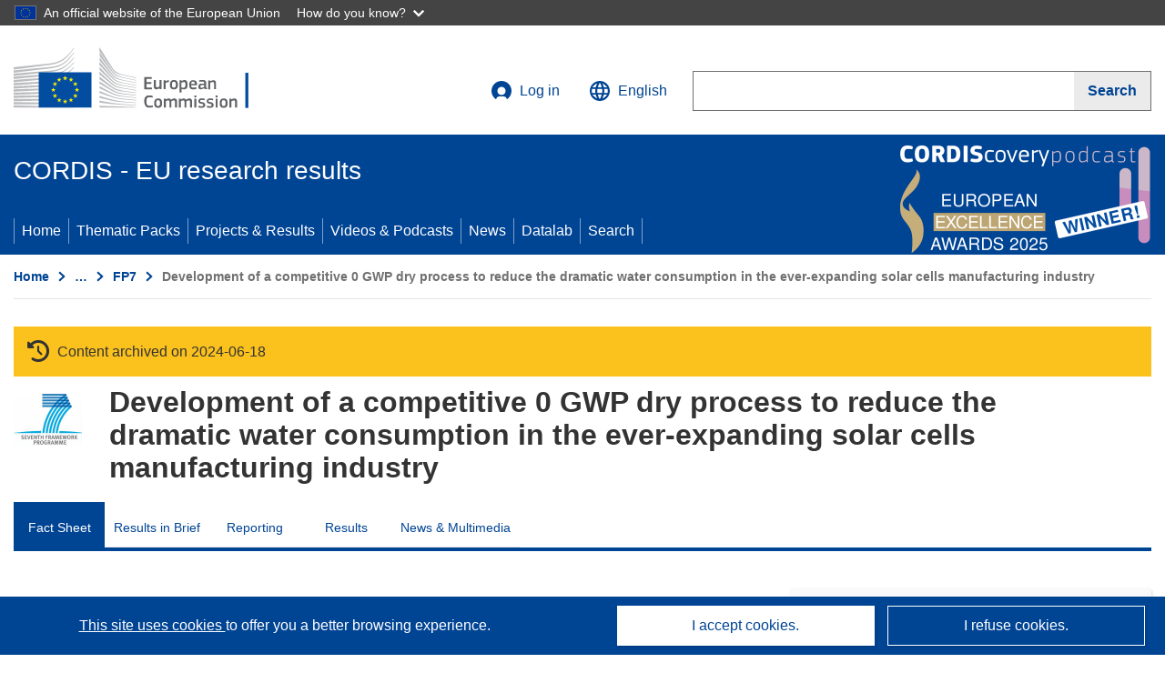

--- FILE ---
content_type: application/javascript; charset=UTF-8
request_url: https://cordis.europa.eu/datalab/visualisations/widget/api/getVersion.php?callback=jQuery37109698347905526616_1768913952652&_=1768913952654
body_size: -367
content:
jQuery37109698347905526616_1768913952652("12.3.0")

--- FILE ---
content_type: application/javascript; charset=UTF-8
request_url: https://cordis.europa.eu/datalab/visualisations/widget/api/renderWidget.php?action=run&pid=286658&target=WidgetPlaceHolder&displaymeta=off&fullscreen=on&css=%2Fdatalab%2Fvisualisations%2Fwidget%2Fcss%2FwidgetMapContrib.css&type=project-contrib-map&lv=en&rootUrl=https%3A%2F%2Fcordis.europa.eu%2Fdatalab%2Fvisualisations&apikey=340e55f9-f2df-496a-9e06-99d918abede7&callback=jQuery37109698347905526616_1768913952652&_=1768913952661
body_size: 2953
content:
jQuery37109698347905526616_1768913952652("<script>$(document).ready(function() {initMap(\"WidgetPlaceHolder\",false, true);showProjectContribOnMap('WidgetPlaceHolder','{\"contributors\":[{\"rcn\":\"1905912\",\"name\":\"FRAUNHOFER GESELLSCHAFT ZUR FORDERUNG DER ANGEWANDTEN FORSCHUNG EV\",\"type\":\"participant\",\"terminated\":\"false\",\"active\":\"true\",\"order\":\"6\",\"ecContribution\":\"8286.0\",\"netEcContribution\":\"-\",\"totalCost\":\"-\",\"street\":\"HANSASTRASSE 27C\",\"postalCode\":\"80686\",\"postBox\":\"000\",\"city\":\"MUNCHEN\",\"countryCode\":\"DE\",\"latlon\":\"48.1322664,11.5296222\",\"url\":\"https:\\\\\\\/\\\\\\\/www.fraunhofer.de\",\"activityType\":\"Research Organisations\"},{\"rcn\":\"1915926\",\"name\":\"STIFTINGA VESTLANDSFORSKING\",\"type\":\"participant\",\"terminated\":\"false\",\"active\":\"true\",\"order\":\"5\",\"ecContribution\":\"3275.0\",\"netEcContribution\":\"-\",\"totalCost\":\"-\",\"street\":\"SOGNAHALLEN\",\"postalCode\":\"6856\",\"postBox\":\"\",\"city\":\"SOGNDAL\",\"countryCode\":\"NO\",\"latlon\":\"61.155940099999995,7.1358296520257785\",\"url\":\"https:\\\\\\\/\\\\\\\/www.vestforsk.no\",\"activityType\":\"Research Organisations\"},{\"rcn\":\"1951333\",\"name\":\"ALYXAN SAS\",\"type\":\"participant\",\"terminated\":\"false\",\"active\":\"true\",\"order\":\"2\",\"ecContribution\":\"157951.0\",\"netEcContribution\":\"-\",\"totalCost\":\"-\",\"street\":\"RUE CONDORCET 3 CENTRE HOCHE 3\",\"postalCode\":\"91260\",\"postBox\":\"\",\"city\":\"JUVISY SUR ORGE\",\"countryCode\":\"FR\",\"latlon\":\"\",\"url\":\"http:\\\\\\\/\\\\\\\/www.alyxan.fr\",\"activityType\":\"Private for-profit entities (excluding Higher or Secondary Education Establishments)\"},{\"rcn\":\"1951329\",\"name\":\"ULTRA HIGH VACUUM SOLUTIONS LIMITED\",\"type\":\"coordinator\",\"terminated\":\"false\",\"active\":\"true\",\"order\":\"1\",\"ecContribution\":\"560390.0\",\"netEcContribution\":\"-\",\"totalCost\":\"-\",\"street\":\"SYNERGY CENTRE TALLAGHT\",\"postalCode\":\"24\",\"postBox\":\"\",\"city\":\"Dublin\",\"countryCode\":\"IE\",\"latlon\":\"53.2902123,-6.3614292685083225\",\"url\":\"http:\\\\\\\/\\\\\\\/www.nines-engineering.com\",\"activityType\":\"Private for-profit entities (excluding Higher or Secondary Education Establishments)\"},{\"rcn\":\"1951330\",\"name\":\"ZS-HANDLING GMBH\",\"type\":\"participant\",\"terminated\":\"false\",\"active\":\"true\",\"order\":\"4\",\"ecContribution\":\"111915.0\",\"netEcContribution\":\"-\",\"totalCost\":\"-\",\"street\":\"BUDAPESTER STRASSE 2\",\"postalCode\":\"93055\",\"postBox\":\"\",\"city\":\"Regensburg\",\"countryCode\":\"DE\",\"latlon\":\"49.01881385,12.119233372899254\",\"url\":\"https:\\\\\\\/\\\\\\\/www.zs-handling.com\",\"activityType\":\"Private for-profit entities (excluding Higher or Secondary Education Establishments)\"},{\"rcn\":\"1930883\",\"name\":\"SOLARTEC S.R.O.\",\"type\":\"participant\",\"terminated\":\"false\",\"active\":\"true\",\"order\":\"3\",\"ecContribution\":\"347466.0\",\"netEcContribution\":\"-\",\"totalCost\":\"-\",\"street\":\"TELEVIZNI 2618\",\"postalCode\":\"75661\",\"postBox\":\"\",\"city\":\"ROZNOV POD RADHOSTEM\",\"countryCode\":\"CZ\",\"latlon\":\"\",\"url\":\"https:\\\\\\\/\\\\\\\/www.solartec.cz\",\"activityType\":\"Private for-profit entities (excluding Higher or Secondary Education Establishments)\"}]}');});<\/script>")

--- FILE ---
content_type: application/javascript; charset=UTF-8
request_url: https://cordis.europa.eu/datalab/visualisations/widget/api/getJsonpRsc.php?lv=&rsc=embargo&callback=jQuery37109698347905526616_1768913952652&_=1768913952653
body_size: -356
content:
jQuery37109698347905526616_1768913952652({"countries" : []}
)

--- FILE ---
content_type: application/javascript; charset=UTF-8
request_url: https://cordis.europa.eu/datalab/visualisations/widget/api/getJsonpRsc.php?lv=en&rsc=countries&callback=jQuery37109698347905526616_1768913952652&_=1768913952656
body_size: 5461
content:
jQuery37109698347905526616_1768913952652({
  "AD": "Andorra", 
  "AE": "United Arab Emirates", 
  "AF": "Afghanistan", 
  "AG": "Antigua and Barbuda", 
  "AI": "Anguilla", 
  "AL": "Albania", 
  "AM": "Armenia", 
  "AO": "Angola", 
  "AQ": "Antarctica", 
  "AR": "Argentina", 
  "AS": "American Samoa", 
  "AT": "Austria", 
  "AU": "Australia", 
  "AW": "Aruba", 
  "AX": "Åland Islands", 
  "AZ": "Azerbaijan", 
  "BA": "Bosnia and Herzegovina", 
  "BB": "Barbados", 
  "BD": "Bangladesh", 
  "BE": "Belgium", 
  "BF": "Burkina Faso", 
  "BG": "Bulgaria", 
  "BH": "Bahrain", 
  "BI": "Burundi", 
  "BJ": "Benin", 
  "BL": "Saint Barthélemy", 
  "BM": "Bermuda", 
  "BN": "Brunei", 
  "BO": "Bolivia", 
  "BQ": "Bonaire, Sint Eustatius and Saba", 
  "BR": "Brazil", 
  "BS": "Bahamas", 
  "BT": "Bhutan", 
  "BV": "Bouvet Island", 
  "BW": "Botswana", 
  "BY": "Belarus", 
  "BZ": "Belize", 
  "CA": "Canada", 
  "CC": "Cocos (Keeling) Islands", 
  "CD": "Democratic Republic of the Congo", 
  "CF": "Central African Republic", 
  "CG": "Congo", 
  "CH": "Switzerland", 
  "CI": "Côte d’Ivoire", 
  "CK": "Cook Islands", 
  "CL": "Chile", 
  "CM": "Cameroon", 
  "CN": "China", 
  "CO": "Colombia", 
  "CP": "Clipperton", 
  "CQ": "Sark", 
  "CR": "Costa Rica", 
  "CU": "Cuba", 
  "CV": "Cabo Verde", 
  "CW": "Curaçao", 
  "CX": "Christmas Island", 
  "CY": "Cyprus", 
  "CZ": "Czechia", 
  "DE": "Germany", 
  "DJ": "Djibouti", 
  "DK": "Denmark", 
  "DM": "Dominica", 
  "DO": "Dominican Republic", 
  "DZ": "Algeria", 
  "EC": "Ecuador", 
  "EE": "Estonia", 
  "EG": "Egypt", 
  "EH": "Western Sahara", 
  "ER": "Eritrea", 
  "ES": "Spain", 
  "ET": "Ethiopia", 
  "EU": "European Union", 
  "FI": "Finland", 
  "FJ": "Fiji", 
  "FK": "Falkland Islands", 
  "FM": "Micronesia", 
  "FO": "Faroes", 
  "FR": "France", 
  "GA": "Gabon", 
  "GB": "United Kingdom", 
  "GD": "Grenada", 
  "GE": "Georgia", 
  "GF": "French Guiana", 
  "GG": "Guernsey", 
  "GH": "Ghana", 
  "GI": "Gibraltar", 
  "GL": "Greenland", 
  "GM": "The Gambia", 
  "GN": "Guinea", 
  "GP": "Guadeloupe", 
  "GQ": "Equatorial Guinea", 
  "GR": "Greece", 
  "GS": "South Georgia and the South Sandwich Islands", 
  "GT": "Guatemala", 
  "GU": "Guam", 
  "GW": "Guinea-Bissau", 
  "GY": "Guyana", 
  "HK": "Hong Kong", 
  "HM": "Heard Island and McDonald Islands", 
  "HN": "Honduras", 
  "HR": "Croatia", 
  "HT": "Haiti", 
  "HU": "Hungary", 
  "IC": "Canary Islands", 
  "ID": "Indonesia", 
  "IE": "Ireland", 
  "IL": "Israel", 
  "IM": "Isle of Man", 
  "IN": "India", 
  "IO": "British Indian Ocean Territory", 
  "IQ": "Iraq", 
  "IR": "Iran", 
  "IS": "Iceland", 
  "IT": "Italy", 
  "JE": "Jersey", 
  "JM": "Jamaica", 
  "JO": "Jordan", 
  "JP": "Japan", 
  "KE": "Kenya", 
  "KG": "Kyrgyzstan", 
  "KH": "Cambodia", 
  "KI": "Kiribati", 
  "KM": "Comoros", 
  "KN": "Saint Kitts and Nevis", 
  "KP": "North Korea", 
  "KR": "South Korea", 
  "KW": "Kuwait", 
  "KY": "Cayman Islands", 
  "KZ": "Kazakhstan", 
  "LA": "Laos", 
  "LB": "Lebanon", 
  "LC": "Saint Lucia", 
  "LI": "Liechtenstein", 
  "LK": "Sri Lanka", 
  "LR": "Liberia", 
  "LS": "Lesotho", 
  "LT": "Lithuania", 
  "LU": "Luxembourg", 
  "LV": "Latvia", 
  "LY": "Libya", 
  "MA": "Morocco", 
  "MC": "Monaco", 
  "MD": "Moldova", 
  "ME": "Montenegro", 
  "MF": "Saint Martin", 
  "MG": "Madagascar", 
  "MH": "Marshall Islands", 
  "MK": "North Macedonia", 
  "ML": "Mali", 
  "MM": "Myanmar/Burma", 
  "MN": "Mongolia", 
  "MO": "Macao", 
  "MP": "Northern Mariana Islands", 
  "MQ": "Martinique", 
  "MR": "Mauritania", 
  "MS": "Montserrat", 
  "MT": "Malta", 
  "MU": "Mauritius", 
  "MV": "Maldives", 
  "MW": "Malawi", 
  "MX": "Mexico", 
  "MY": "Malaysia", 
  "MZ": "Mozambique", 
  "NA": "Namibia", 
  "NC": "New Caledonia", 
  "NE": "Niger", 
  "NF": "Norfolk Island", 
  "NG": "Nigeria", 
  "NI": "Nicaragua", 
  "NL": "Netherlands", 
  "NO": "Norway", 
  "NP": "Nepal", 
  "NR": "Nauru", 
  "NU": "Niue", 
  "NZ": "New Zealand", 
  "OM": "Oman", 
  "PA": "Panama", 
  "PE": "Peru", 
  "PF": "French Polynesia", 
  "PG": "Papua New Guinea", 
  "PH": "Philippines", 
  "PK": "Pakistan", 
  "PL": "Poland", 
  "PM": "Saint Pierre and Miquelon", 
  "PN": "Pitcairn Islands", 
  "PR": "Puerto Rico", 
  "PS": "Palestine*", 
  "PT": "Portugal", 
  "PW": "Palau", 
  "PY": "Paraguay", 
  "QA": "Qatar", 
  "RE": "Réunion", 
  "RO": "Romania", 
  "RS": "Serbia", 
  "RU": "Russia", 
  "RW": "Rwanda", 
  "SA": "Saudi Arabia", 
  "SB": "Solomon Islands", 
  "SC": "Seychelles", 
  "SD": "Sudan", 
  "SE": "Sweden", 
  "SG": "Singapore", 
  "SH": "Saint Helena, Ascension and Tristan da Cunha", 
  "SI": "Slovenia", 
  "SJ": "Svalbard and Jan Mayen", 
  "SK": "Slovakia", 
  "SL": "Sierra Leone", 
  "SM": "San Marino", 
  "SN": "Senegal", 
  "SO": "Somalia", 
  "SR": "Suriname", 
  "SS": "South Sudan", 
  "ST": "São Tomé and Príncipe", 
  "SV": "El Salvador", 
  "SX": "Sint Maarten", 
  "SY": "Syria", 
  "SZ": "Eswatini", 
  "TC": "Turks and Caicos Islands", 
  "TD": "Chad", 
  "TF": "French Southern and Antarctic Lands", 
  "TG": "Togo", 
  "TH": "Thailand", 
  "TJ": "Tajikistan", 
  "TK": "Tokelau", 
  "TL": "Timor-Leste", 
  "TM": "Turkmenistan", 
  "TN": "Tunisia", 
  "TO": "Tonga", 
  "TR": "Türkiye", 
  "TT": "Trinidad and Tobago", 
  "TV": "Tuvalu", 
  "TW": "Taiwan", 
  "TZ": "Tanzania", 
  "UA": "Ukraine", 
  "UG": "Uganda", 
  "UM": "United States Minor Outlying Islands", 
  "US": "United States", 
  "UY": "Uruguay", 
  "UZ": "Uzbekistan", 
  "VA": "Holy See", 
  "VC": "Saint Vincent and the Grenadines", 
  "VE": "Venezuela", 
  "VG": "British Virgin Islands", 
  "VI": "US Virgin Islands", 
  "VN": "Viet Nam", 
  "VU": "Vanuatu", 
  "WF": "Wallis and Futuna", 
  "WS": "Samoa", 
  "YE": "Yemen", 
  "YT": "Mayotte", 
  "ZA": "South Africa", 
  "ZM": "Zambia", 
  "ZW": "Zimbabwe"
})